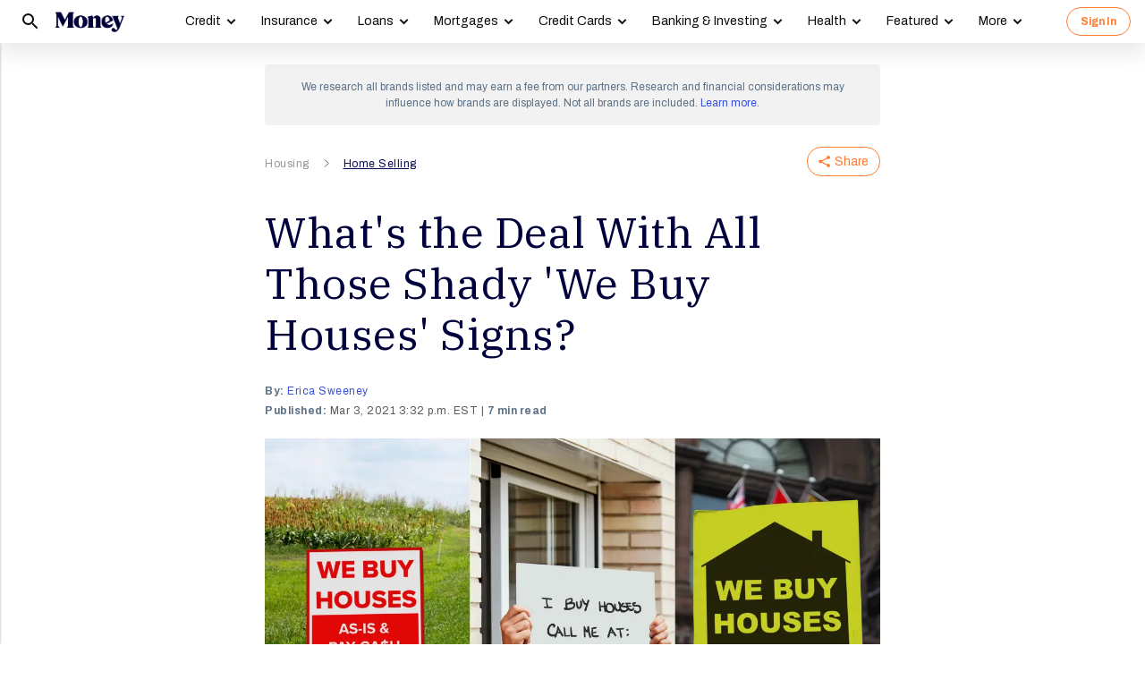

--- FILE ---
content_type: text/html; charset=UTF-8
request_url: https://syndicatedsearch.goog/afs/ads?sjk=y1%2BErW6bRpeE7kQvFhTq0w%3D%3D&psid=3308021471&client=pub-8157005136417728&r=m&rpbu=https%3A%2F%2Fmoney.com%2Fsearch%2F&rpqp=q&terms=Housing%2CHome%20Selling%2CScams&type=3&rs_tt=c&oe=UTF-8&ie=UTF-8&fexp=21404%2C17300003%2C17301437%2C17301438%2C17301442%2C17301266%2C72717108&format=r4&nocache=3711768701982070&num=0&output=afd_ads&domain_name=money.com&v=3&bsl=8&pac=0&u_his=2&u_tz=0&dt=1768701982071&u_w=1280&u_h=720&biw=1280&bih=720&psw=1280&psh=6295&frm=0&uio=-wi688&cont=relatedsearches1&drt=0&jsid=csa&jsv=855242569&rurl=https%3A%2F%2Fmoney.com%2Fcash-for-houses%2F%3Fref%3D%2Fhomes-are-selling-fast-sellers-no-place-to-live%2F
body_size: 301
content:
<!doctype html><html lang="en"> <head>    <meta content="NOINDEX, NOFOLLOW" name="ROBOTS"> <meta content="telephone=no" name="format-detection"> <meta content="origin" name="referrer">    </head> <body>  <div id="adBlock">    </div>  <script nonce="bLt9k39CpR1vL6YsDUOpog">window.AFS_AD_REQUEST_RETURN_TIME_ = Date.now();window.IS_GOOGLE_AFS_IFRAME_ = true;function populate(el) { var adBlock = document.getElementById("adBlock"); adBlock.innerHTML += el;}
var IS_GOOGLE_AFS_IFRAME_ = true;
var ad_json = {"caps":[{"n":"queryId","v":"HkBsaYePIdnBnboP0Orp2Ak"}],"rs_attr":{"t":"Related Searches","u":""},"gd":{"ff":{"fd":"swap","eiell":true,"pcsbs":"44","pcsbp":"8","esb":true},"cd":{"wftl":["Archivo"],"pid":"pub-8157005136417728","eawp":"partner-pub-8157005136417728","qi":"HkBsaYePIdnBnboP0Orp2Ak"},"pc":{"ct":true},"dc":{"d":true}}};</script> <script src="/adsense/search/ads.js?pac=0" type="text/javascript" nonce="bLt9k39CpR1vL6YsDUOpog"></script>  </body> </html>